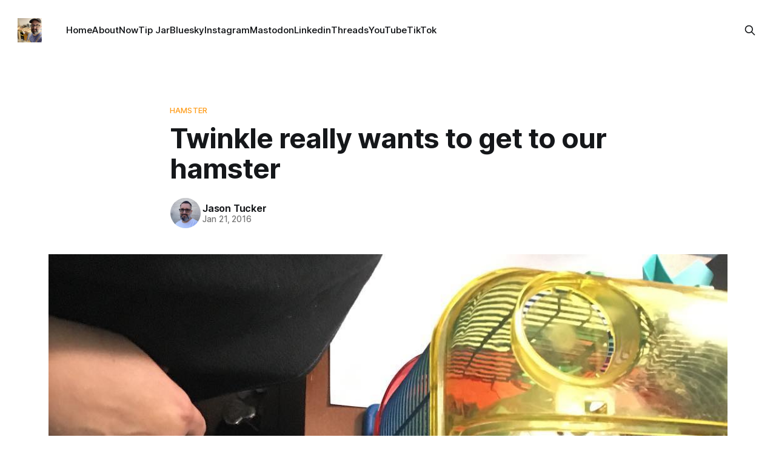

--- FILE ---
content_type: text/html; charset=utf-8
request_url: https://jasontucker.blog/twinkle-really-wants-to-get-to-our-hamster/
body_size: 7674
content:
<!DOCTYPE html>
<html lang="en">
<head>

    <title>Twinkle really wants to get to our hamster</title>
    <meta charset="utf-8">
    <meta name="viewport" content="width=device-width, initial-scale=1.0">
    
    <link rel="preload" as="style" href="/assets/built/screen.css?v=3c9c9e4a2f">
    <link rel="preload" as="script" href="/assets/built/source.js?v=3c9c9e4a2f">
    
    <link rel="preload" as="font" type="font/woff2" href="/assets/fonts/inter-roman.woff2?v=3c9c9e4a2f" crossorigin="anonymous">
<style>
    @font-face {
        font-family: "Inter";
        font-style: normal;
        font-weight: 100 900;
        font-display: optional;
        src: url(/assets/fonts/inter-roman.woff2?v=3c9c9e4a2f) format("woff2");
        unicode-range: U+0000-00FF, U+0131, U+0152-0153, U+02BB-02BC, U+02C6, U+02DA, U+02DC, U+0304, U+0308, U+0329, U+2000-206F, U+2074, U+20AC, U+2122, U+2191, U+2193, U+2212, U+2215, U+FEFF, U+FFFD;
    }
</style>

    <link rel="stylesheet" type="text/css" href="/assets/built/screen.css?v=3c9c9e4a2f">

    <style>
        :root {
            --background-color: #ffffff
        }
    </style>

    <script>
        /* The script for calculating the color contrast has been taken from
        https://gomakethings.com/dynamically-changing-the-text-color-based-on-background-color-contrast-with-vanilla-js/ */
        var accentColor = getComputedStyle(document.documentElement).getPropertyValue('--background-color');
        accentColor = accentColor.trim().slice(1);

        if (accentColor.length === 3) {
            accentColor = accentColor[0] + accentColor[0] + accentColor[1] + accentColor[1] + accentColor[2] + accentColor[2];
        }

        var r = parseInt(accentColor.substr(0, 2), 16);
        var g = parseInt(accentColor.substr(2, 2), 16);
        var b = parseInt(accentColor.substr(4, 2), 16);
        var yiq = ((r * 299) + (g * 587) + (b * 114)) / 1000;
        var textColor = (yiq >= 128) ? 'dark' : 'light';

        document.documentElement.className = `has-${textColor}-text`;
    </script>

    <link rel="icon" href="https://jasontucker.blog/content/images/size/w256h256/2024/03/jasontucker-woodworker-2022-2-2.jpeg" type="image/jpeg">
    <link rel="canonical" href="https://jasontucker.blog/twinkle-really-wants-to-get-to-our-hamster/">
    <meta name="referrer" content="no-referrer-when-downgrade">
    
    <meta property="og:site_name" content="Jason Tucker Blog | Tech, IT Insights &amp; DIY Projects">
    <meta property="og:type" content="article">
    <meta property="og:title" content="Twinkle really wants to get to our hamster">
    <meta property="og:description" content="Instagram filter used: Normal


View in Instagram ⇒">
    <meta property="og:url" content="https://jasontucker.blog/twinkle-really-wants-to-get-to-our-hamster/">
    <meta property="og:image" content="https://jasontucker.blog/content/images/2016/01/1453441211.jpg">
    <meta property="article:published_time" content="2016-01-22T05:40:11.000Z">
    <meta property="article:modified_time" content="2016-02-11T20:30:49.000Z">
    <meta property="article:tag" content="hamster">
    <meta property="article:tag" content="hamsters">
    <meta property="article:tag" content="hamstersofinstagram">
    <meta property="article:tag" content="instagram">
    <meta property="article:tag" content="yorkie">
    <meta property="article:tag" content="yorkiesofinstagram">
    
    <meta property="article:publisher" content="https://www.facebook.com/jasongtucker">
    <meta name="twitter:card" content="summary_large_image">
    <meta name="twitter:title" content="Twinkle really wants to get to our hamster">
    <meta name="twitter:description" content="Instagram filter used: Normal


View in Instagram ⇒">
    <meta name="twitter:url" content="https://jasontucker.blog/twinkle-really-wants-to-get-to-our-hamster/">
    <meta name="twitter:image" content="https://jasontucker.blog/content/images/2016/01/1453441211.jpg">
    <meta name="twitter:label1" content="Written by">
    <meta name="twitter:data1" content="Jason Tucker">
    <meta name="twitter:label2" content="Filed under">
    <meta name="twitter:data2" content="hamster, hamsters, hamstersofinstagram, instagram, yorkie, yorkiesofinstagram">
    <meta property="og:image:width" content="1080">
    <meta property="og:image:height" content="1080">
    
    <script type="application/ld+json">
{
    "@context": "https://schema.org",
    "@type": "Article",
    "publisher": {
        "@type": "Organization",
        "name": "Jason Tucker Blog | Tech, IT Insights &amp; DIY Projects",
        "url": "https://jasontucker.blog/",
        "logo": {
            "@type": "ImageObject",
            "url": "https://jasontucker.blog/content/images/2024/03/jasontucker-woodworker-2022-2-1.jpeg",
            "width": 60,
            "height": 60
        }
    },
    "author": {
        "@type": "Person",
        "name": "Jason Tucker",
        "image": {
            "@type": "ImageObject",
            "url": "https://www.gravatar.com/avatar/4e4f4ccdc0c4e54a8960ca8912645fb8?s=250&r=x&d=mp",
            "width": 250,
            "height": 250
        },
        "url": "https://jasontucker.blog/author/jason/",
        "sameAs": [
            "https://jasontucker.blog",
            "https://www.threads.net/@jasontucker",
            "https://bsky.app/profile/jasontucker.blog",
            "https://www.linkedin.com/in/jasontucker"
        ]
    },
    "headline": "Twinkle really wants to get to our hamster",
    "url": "https://jasontucker.blog/twinkle-really-wants-to-get-to-our-hamster/",
    "datePublished": "2016-01-22T05:40:11.000Z",
    "dateModified": "2016-02-11T20:30:49.000Z",
    "image": {
        "@type": "ImageObject",
        "url": "https://jasontucker.blog/content/images/2016/01/1453441211.jpg",
        "width": 1080,
        "height": 1080
    },
    "keywords": "hamster, hamsters, hamstersofinstagram, instagram, yorkie, yorkiesofinstagram",
    "description": "\n\n\nInstagram filter used: Normal\n\n\nView in Instagram ⇒\n",
    "mainEntityOfPage": "https://jasontucker.blog/twinkle-really-wants-to-get-to-our-hamster/"
}
    </script>

    <meta name="generator" content="Ghost 6.10">
    <link rel="alternate" type="application/rss+xml" title="Jason Tucker Blog | Tech, IT Insights &amp; DIY Projects" href="https://jasontucker.blog/rss/">
    <script defer src="https://cdn.jsdelivr.net/ghost/portal@~2.56/umd/portal.min.js" data-i18n="true" data-ghost="https://jasontucker.blog/" data-key="ce8a7e066654a1aa196373342c" data-api="https://jasontucker.blog/ghost/api/content/" data-locale="en" crossorigin="anonymous"></script><style id="gh-members-styles">.gh-post-upgrade-cta-content,
.gh-post-upgrade-cta {
    display: flex;
    flex-direction: column;
    align-items: center;
    font-family: -apple-system, BlinkMacSystemFont, 'Segoe UI', Roboto, Oxygen, Ubuntu, Cantarell, 'Open Sans', 'Helvetica Neue', sans-serif;
    text-align: center;
    width: 100%;
    color: #ffffff;
    font-size: 16px;
}

.gh-post-upgrade-cta-content {
    border-radius: 8px;
    padding: 40px 4vw;
}

.gh-post-upgrade-cta h2 {
    color: #ffffff;
    font-size: 28px;
    letter-spacing: -0.2px;
    margin: 0;
    padding: 0;
}

.gh-post-upgrade-cta p {
    margin: 20px 0 0;
    padding: 0;
}

.gh-post-upgrade-cta small {
    font-size: 16px;
    letter-spacing: -0.2px;
}

.gh-post-upgrade-cta a {
    color: #ffffff;
    cursor: pointer;
    font-weight: 500;
    box-shadow: none;
    text-decoration: underline;
}

.gh-post-upgrade-cta a:hover {
    color: #ffffff;
    opacity: 0.8;
    box-shadow: none;
    text-decoration: underline;
}

.gh-post-upgrade-cta a.gh-btn {
    display: block;
    background: #ffffff;
    text-decoration: none;
    margin: 28px 0 0;
    padding: 8px 18px;
    border-radius: 4px;
    font-size: 16px;
    font-weight: 600;
}

.gh-post-upgrade-cta a.gh-btn:hover {
    opacity: 0.92;
}</style><script async src="https://js.stripe.com/v3/"></script>
    <script defer src="https://cdn.jsdelivr.net/ghost/sodo-search@~1.8/umd/sodo-search.min.js" data-key="ce8a7e066654a1aa196373342c" data-styles="https://cdn.jsdelivr.net/ghost/sodo-search@~1.8/umd/main.css" data-sodo-search="https://jasontucker.blog/" data-locale="en" crossorigin="anonymous"></script>
    
    <link href="https://jasontucker.blog/webmentions/receive/" rel="webmention">
    <script defer src="/public/cards.min.js?v=3c9c9e4a2f"></script>
    <link rel="stylesheet" type="text/css" href="/public/cards.min.css?v=3c9c9e4a2f">
    <script defer src="/public/comment-counts.min.js?v=3c9c9e4a2f" data-ghost-comments-counts-api="https://jasontucker.blog/members/api/comments/counts/"></script>
    <script defer src="/public/member-attribution.min.js?v=3c9c9e4a2f"></script><style>:root {--ghost-accent-color: #ff9c19;}</style>
    <!-- Matomo -->
<script>
  var _paq = window._paq = window._paq || [];
  /* tracker methods like "setCustomDimension" should be called before "trackPageView" */
  _paq.push(["setDocumentTitle", document.domain + "/" + document.title]);
  _paq.push(["setCookieDomain", "*.jasontucker.blog"]);
  _paq.push(["setDomains", ["*.jasontucker.blog"]]);
  _paq.push(['trackPageView']);
  _paq.push(['enableLinkTracking']);
  (function() {
    var u="//analytics.imperfect.media/";
    _paq.push(['setTrackerUrl', u+'matomo.php']);
    _paq.push(['setSiteId', '1']);
    var d=document, g=d.createElement('script'), s=d.getElementsByTagName('script')[0];
    g.async=true; g.src=u+'matomo.js'; s.parentNode.insertBefore(g,s);
  })();
</script>
<noscript><p><img referrerpolicy="no-referrer-when-downgrade" src="//laughing-impala.pikapod.net/matomo.php?idsite=1&amp;rec=1" style="border:0;" alt="" /></p></noscript>
<!-- End Matomo Code -->




<link rel="stylesheet" href="https://cdnjs.cloudflare.com/ajax/libs/font-awesome/6.5.2/css/brands.min.css" integrity="sha512-DJLNx+VLY4aEiEQFjiawXaiceujj5GA7lIY8CHCIGQCBPfsEG0nGz1edb4Jvw1LR7q031zS5PpPqFuPA8ihlRA==" crossorigin="anonymous" referrerpolicy="no-referrer" />

<style>
.gh-button {display:none;}
.gh-portal-triggerbtn-wrapper {display:none;}
.gh-form {display:none;}
.gh-portal-triggerbtn-iframe{display:none;}

    :where(.nav, .gh-head-menu) .nav-instagram a,
    :where(.nav, .gh-head-menu) .nav-linkedin a,
    :where(.nav, .gh-head-menu) .nav-bluesky a,
    :where(.nav, .gh-head-menu) .nav-mastodon a,
    :where(.nav, .gh-head-menu) .nav-threads a,
    :where(.nav, .gh-head-menu) .nav-tiktok a,
    :where(.nav, .gh-head-menu) .nav-youtube a {
        font-size: 0 !important;
    }

    :where(.nav, .gh-head-menu) .nav-instagram a::before,
    :where(.nav, .gh-head-menu) .nav-linkedin a::before,
    :where(.nav, .gh-head-menu) .nav-bluesky a::before,
    :where(.nav, .gh-head-menu) .nav-mastodon a::before,
    :where(.nav, .gh-head-menu) .nav-threads a::before,
    :where(.nav, .gh-head-menu) .nav-tiktok a::before,
    :where(.nav, .gh-head-menu) .nav-youtube a::before {
        font-family: "Font Awesome 6 Brands";
        display: inline-block;
        font-size: 20px;
        font-style: normal;
        font-weight: normal;
        font-variant: normal;
        text-rendering: auto;
        -webkit-font-smoothing: antialiased;
    }

    :where(.nav, .gh-head-menu) .nav-instagram a::before {content: "\f16d"}
    :where(.nav, .gh-head-menu) .nav-bluesky a::before {content: "\e671"}
    :where(.nav, .gh-head-menu) .nav-linkedin a::before {content: "\f08c"}
    :where(.nav, .gh-head-menu) .nav-mastodon a::before {content: "\f4f6"}
    :where(.nav, .gh-head-menu) .nav-threads a::before {content: "\e618"}
    :where(.nav, .gh-head-menu) .nav-tiktok a::before {content: "\e07b"}
    :where(.nav, .gh-head-menu) .nav-youtube a::before {content: "\f167"}
</style>


<style>
.gh-header .gh-form{ display:none;}
.gh-header.is-classic {
    display: flex;
    margin-top: 0;
    padding-block: 460px;
}
</style>

</head>
<body class="post-template tag-hamster tag-hamsters tag-hamstersofinstagram tag-instagram-2 tag-yorkie tag-yorkiesofinstagram tag-hash-wordpress tag-hash-import-2024-03-06-16-28 has-sans-title has-sans-body">

<div class="gh-viewport">
    
    <header id="gh-navigation" class="gh-navigation is-left-logo gh-outer">
    <div class="gh-navigation-inner gh-inner">

        <div class="gh-navigation-brand">
            <a class="gh-navigation-logo is-title" href="https://jasontucker.blog">
                    <img src="https://jasontucker.blog/content/images/2024/03/jasontucker-woodworker-2022-2-1.jpeg" alt="Jason Tucker Blog | Tech, IT Insights &amp; DIY Projects">
            </a>
            <button class="gh-search gh-icon-button" aria-label="Search this site" data-ghost-search>
    <svg xmlns="http://www.w3.org/2000/svg" fill="none" viewBox="0 0 24 24" stroke="currentColor" stroke-width="2" width="20" height="20"><path stroke-linecap="round" stroke-linejoin="round" d="M21 21l-6-6m2-5a7 7 0 11-14 0 7 7 0 0114 0z"></path></svg></button>            <button class="gh-burger gh-icon-button" aria-label="Menu">
                <svg xmlns="http://www.w3.org/2000/svg" width="24" height="24" fill="currentColor" viewBox="0 0 256 256"><path d="M224,128a8,8,0,0,1-8,8H40a8,8,0,0,1,0-16H216A8,8,0,0,1,224,128ZM40,72H216a8,8,0,0,0,0-16H40a8,8,0,0,0,0,16ZM216,184H40a8,8,0,0,0,0,16H216a8,8,0,0,0,0-16Z"></path></svg>                <svg xmlns="http://www.w3.org/2000/svg" width="24" height="24" fill="currentColor" viewBox="0 0 256 256"><path d="M205.66,194.34a8,8,0,0,1-11.32,11.32L128,139.31,61.66,205.66a8,8,0,0,1-11.32-11.32L116.69,128,50.34,61.66A8,8,0,0,1,61.66,50.34L128,116.69l66.34-66.35a8,8,0,0,1,11.32,11.32L139.31,128Z"></path></svg>            </button>
        </div>

        <nav class="gh-navigation-menu">
            <ul class="nav">
    <li class="nav-home"><a href="https://jasontucker.blog/">Home</a></li>
    <li class="nav-about"><a href="https://jasontucker.blog/about/">About</a></li>
    <li class="nav-now"><a href="https://jasontucker.blog/now/">Now</a></li>
    <li class="nav-tip-jar"><a href="https://jasontucker.blog/#/portal/support">Tip Jar</a></li>
    <li class="nav-bluesky"><a href="https://bsky.app/profile/jasontucker.blog">Bluesky</a></li>
    <li class="nav-instagram"><a href="https://instagram.com/createdimperfectly">Instagram</a></li>
    <li class="nav-mastodon"><a href="https://simian.rodeo/@jasontucker">Mastodon</a></li>
    <li class="nav-linkedin"><a href="https://linkedin.com/in/jasontucker">Linkedin</a></li>
    <li class="nav-threads"><a href="https://www.threads.net/@jasontucker">Threads</a></li>
    <li class="nav-youtube"><a href="https://youtube.com/createdimperfectly">YouTube</a></li>
    <li class="nav-tiktok"><a href="https://www.tiktok.com/@createdimperfectly">TikTok</a></li>
</ul>

        </nav>

        <div class="gh-navigation-actions">
                <button class="gh-search gh-icon-button" aria-label="Search this site" data-ghost-search>
    <svg xmlns="http://www.w3.org/2000/svg" fill="none" viewBox="0 0 24 24" stroke="currentColor" stroke-width="2" width="20" height="20"><path stroke-linecap="round" stroke-linejoin="round" d="M21 21l-6-6m2-5a7 7 0 11-14 0 7 7 0 0114 0z"></path></svg></button>                <div class="gh-navigation-members">
                            <a class="gh-button" href="#/portal/signin" data-portal="signin">Sign in</a>
                </div>
        </div>

    </div>
</header>

    

<main class="gh-main">

    <article class="gh-article post tag-hamster tag-hamsters tag-hamstersofinstagram tag-instagram-2 tag-yorkie tag-yorkiesofinstagram tag-hash-wordpress tag-hash-import-2024-03-06-16-28">

        <header class="gh-article-header gh-canvas">

                <a class="gh-article-tag" href="https://jasontucker.blog/tag/hamster/">hamster</a>
            <h1 class="gh-article-title is-title">Twinkle really wants to get to our hamster</h1>

            <div class="gh-article-meta">
                <div class="gh-article-author-image instapaper_ignore">
                            <a href="/author/jason/">
                                <img class="author-profile-image" src="https://www.gravatar.com/avatar/4e4f4ccdc0c4e54a8960ca8912645fb8?s&#x3D;250&amp;r&#x3D;x&amp;d&#x3D;mp" alt="Jason Tucker">
                            </a>
                </div>
                <div class="gh-article-meta-wrapper">
                    <h4 class="gh-article-author-name"><a href="/author/jason/">Jason Tucker</a></h4>
                    <div class="gh-article-meta-content">
                        <time class="gh-article-meta-date" datetime="2016-01-21">Jan 21, 2016</time>
                    </div>
                </div>
            </div>

                <figure class="gh-article-image">
        <img
            srcset="/content/images/size/w320/2016/01/1453441211.jpg 320w,
                    /content/images/size/w600/2016/01/1453441211.jpg 600w,
                    /content/images/size/w960/2016/01/1453441211.jpg 960w,
                    /content/images/size/w1200/2016/01/1453441211.jpg 1200w,
                    /content/images/size/w2000/2016/01/1453441211.jpg 2000w"
            sizes="(max-width: 1200px) 100vw, 1120px"
            src="/content/images/size/w1200/2016/01/1453441211.jpg"
            alt="Twinkle really wants to get to our hamster"
        >
    </figure>

        </header>

        <section class="gh-content gh-canvas is-body">
            <!--kg-card-begin: html--><p><a href="https://www.instagram.com/p/BA1HWLcvFap/?ref=jasontucker.blog" target="_blank"><img loading="lazy" decoding="async" width="1080" height="1080" src="https://jasontucker.blog/content/images/2016/01/1453441211.jpg" class="insta-image" alt="Twinkle really wants to get to our hamster" srcset="https://jasontucker.blog/content/images/2016/01/1453441211.jpg?resize=150%2C150 150w, https://jasontucker.blog/content/images/2016/01/1453441211.jpg?resize=570%2C570 570w, https://jasontucker.blog/content/images/2016/01/1453441211.jpg?resize=768%2C768 768w, https://jasontucker.blog/content/images/2016/01/1453441211.jpg?resize=1024%2C1024 1024w, https://jasontucker.blog/content/images/2016/01/1453441211.jpg?w=1080 1080w" sizes="(max-width: 1080px) 100vw, 1080px" /></a></p>
<p>Instagram filter used: Normal</p>
<p><a href="https://www.instagram.com/p/BA1HWLcvFap/?ref=jasontucker.blog" target="_blank">View in Instagram &rArr;</a></p>
<!--kg-card-end: html-->
        </section>

    </article>


        <div class="gh-comments gh-canvas">
			<div id="disqus_thread"></div>
			<script>
			    var disqus_config = function () {
			        this.page.url = "https://jasontucker.blog/twinkle-really-wants-to-get-to-our-hamster/";
			        this.page.identifier = "ghost-9354"
			    };
			    (function() {
			    var d = document, s = d.createElement('script');
			    s.src = 'https://jasontucker.disqus.com/embed.js';
			    s.setAttribute('data-timestamp', +new Date());
			    (d.head || d.body).appendChild(s);
			    })();
			</script>
        </div>


</main>


            <section class="gh-container is-grid gh-outer">
                <div class="gh-container-inner gh-inner">
                    <h2 class="gh-container-title">Read more</h2>
                    <div class="gh-feed">
                            <article class="gh-card post">
    <a class="gh-card-link" href="/fixing-a-corrupted-plex-database-unraid-docker-or-bare-metal/">
            <figure class="gh-card-image">
                <img
                    srcset="/content/images/size/w160/format/webp/2025/10/6B812B9D-82A7-4A52-B274-4F9904848223.png 160w,
                            /content/images/size/w320/format/webp/2025/10/6B812B9D-82A7-4A52-B274-4F9904848223.png 320w,
                            /content/images/size/w600/format/webp/2025/10/6B812B9D-82A7-4A52-B274-4F9904848223.png 600w,
                            /content/images/size/w960/format/webp/2025/10/6B812B9D-82A7-4A52-B274-4F9904848223.png 960w,
                            /content/images/size/w1200/format/webp/2025/10/6B812B9D-82A7-4A52-B274-4F9904848223.png 1200w,
                            /content/images/size/w2000/format/webp/2025/10/6B812B9D-82A7-4A52-B274-4F9904848223.png 2000w"
                    sizes="320px"
                    src="/content/images/size/w600/2025/10/6B812B9D-82A7-4A52-B274-4F9904848223.png"
                    alt="Fixing a Corrupted Plex Database (Unraid, Docker, or Bare Metal)"
                    loading="lazy"
                >
            </figure>
        <div class="gh-card-wrapper">
            <h3 class="gh-card-title is-title">Fixing a Corrupted Plex Database (Unraid, Docker, or Bare Metal)</h3>
                <p class="gh-card-excerpt is-body">Fix a corrupted Plex database on Unraid, Docker, or bare metal with PlexDBRepair. Step-by-step guide to stop Plex, repair, and restart.</p>
            <footer class="gh-card-meta">
<!--
             -->
                    <span class="gh-card-author">By Jason Tucker</span>
                    <time class="gh-card-date" datetime="2025-10-01">Oct 1, 2025</time>
                <!--
         --></footer>
        </div>
    </a>
</article>                            <article class="gh-card post">
    <a class="gh-card-link" href="/build-a-wikidocs-snapshot-of-an-unraid-server-dynamically/">
            <figure class="gh-card-image">
                <img
                    srcset="https://images.unsplash.com/photo-1544396821-4dd40b938ad3?crop&#x3D;entropy&amp;cs&#x3D;tinysrgb&amp;fit&#x3D;max&amp;fm&#x3D;webp&amp;ixid&#x3D;M3wxMTc3M3wwfDF8c2VhcmNofDN8fGRvY3VtZW50YXRpb258ZW58MHx8fHwxNzU5MzM2Nzk0fDA&amp;ixlib&#x3D;rb-4.1.0&amp;q&#x3D;80&amp;w&#x3D;160 160w,
                            https://images.unsplash.com/photo-1544396821-4dd40b938ad3?crop&#x3D;entropy&amp;cs&#x3D;tinysrgb&amp;fit&#x3D;max&amp;fm&#x3D;webp&amp;ixid&#x3D;M3wxMTc3M3wwfDF8c2VhcmNofDN8fGRvY3VtZW50YXRpb258ZW58MHx8fHwxNzU5MzM2Nzk0fDA&amp;ixlib&#x3D;rb-4.1.0&amp;q&#x3D;80&amp;w&#x3D;320 320w,
                            https://images.unsplash.com/photo-1544396821-4dd40b938ad3?crop&#x3D;entropy&amp;cs&#x3D;tinysrgb&amp;fit&#x3D;max&amp;fm&#x3D;webp&amp;ixid&#x3D;M3wxMTc3M3wwfDF8c2VhcmNofDN8fGRvY3VtZW50YXRpb258ZW58MHx8fHwxNzU5MzM2Nzk0fDA&amp;ixlib&#x3D;rb-4.1.0&amp;q&#x3D;80&amp;w&#x3D;600 600w,
                            https://images.unsplash.com/photo-1544396821-4dd40b938ad3?crop&#x3D;entropy&amp;cs&#x3D;tinysrgb&amp;fit&#x3D;max&amp;fm&#x3D;webp&amp;ixid&#x3D;M3wxMTc3M3wwfDF8c2VhcmNofDN8fGRvY3VtZW50YXRpb258ZW58MHx8fHwxNzU5MzM2Nzk0fDA&amp;ixlib&#x3D;rb-4.1.0&amp;q&#x3D;80&amp;w&#x3D;960 960w,
                            https://images.unsplash.com/photo-1544396821-4dd40b938ad3?crop&#x3D;entropy&amp;cs&#x3D;tinysrgb&amp;fit&#x3D;max&amp;fm&#x3D;webp&amp;ixid&#x3D;M3wxMTc3M3wwfDF8c2VhcmNofDN8fGRvY3VtZW50YXRpb258ZW58MHx8fHwxNzU5MzM2Nzk0fDA&amp;ixlib&#x3D;rb-4.1.0&amp;q&#x3D;80&amp;w&#x3D;1200 1200w,
                            https://images.unsplash.com/photo-1544396821-4dd40b938ad3?crop&#x3D;entropy&amp;cs&#x3D;tinysrgb&amp;fit&#x3D;max&amp;fm&#x3D;webp&amp;ixid&#x3D;M3wxMTc3M3wwfDF8c2VhcmNofDN8fGRvY3VtZW50YXRpb258ZW58MHx8fHwxNzU5MzM2Nzk0fDA&amp;ixlib&#x3D;rb-4.1.0&amp;q&#x3D;80&amp;w&#x3D;2000 2000w"
                    sizes="320px"
                    src="https://images.unsplash.com/photo-1544396821-4dd40b938ad3?crop&#x3D;entropy&amp;cs&#x3D;tinysrgb&amp;fit&#x3D;max&amp;fm&#x3D;jpg&amp;ixid&#x3D;M3wxMTc3M3wwfDF8c2VhcmNofDN8fGRvY3VtZW50YXRpb258ZW58MHx8fHwxNzU5MzM2Nzk0fDA&amp;ixlib&#x3D;rb-4.1.0&amp;q&#x3D;80&amp;w&#x3D;600"
                    alt="Build a WikiDocs snapshot of an Unraid server dynamically"
                    loading="lazy"
                >
            </figure>
        <div class="gh-card-wrapper">
            <h3 class="gh-card-title is-title">Build a WikiDocs snapshot of an Unraid server dynamically</h3>
                <p class="gh-card-excerpt is-body">How I built a script that snapshots my Unraid box (hardware, disks, shares, Docker, etc.) and publishes it as pretty Markdown pages in WikiDocs.</p>
            <footer class="gh-card-meta">
<!--
             -->
                    <span class="gh-card-author">By Jason Tucker</span>
                    <time class="gh-card-date" datetime="2025-10-01">Oct 1, 2025</time>
                <!--
         --></footer>
        </div>
    </a>
</article>                            <article class="gh-card post">
    <a class="gh-card-link" href="/stupid-plex/">
            <figure class="gh-card-image">
                <img
                    srcset="https://images.unsplash.com/photo-1675622623767-6a47f22a7332?crop&#x3D;entropy&amp;cs&#x3D;tinysrgb&amp;fit&#x3D;max&amp;fm&#x3D;webp&amp;ixid&#x3D;M3wxMTc3M3wwfDF8c2VhcmNofDE2fHxwbGV4fGVufDB8fHx8MTc1NzUyMzYwNnww&amp;ixlib&#x3D;rb-4.1.0&amp;q&#x3D;80&amp;w&#x3D;160 160w,
                            https://images.unsplash.com/photo-1675622623767-6a47f22a7332?crop&#x3D;entropy&amp;cs&#x3D;tinysrgb&amp;fit&#x3D;max&amp;fm&#x3D;webp&amp;ixid&#x3D;M3wxMTc3M3wwfDF8c2VhcmNofDE2fHxwbGV4fGVufDB8fHx8MTc1NzUyMzYwNnww&amp;ixlib&#x3D;rb-4.1.0&amp;q&#x3D;80&amp;w&#x3D;320 320w,
                            https://images.unsplash.com/photo-1675622623767-6a47f22a7332?crop&#x3D;entropy&amp;cs&#x3D;tinysrgb&amp;fit&#x3D;max&amp;fm&#x3D;webp&amp;ixid&#x3D;M3wxMTc3M3wwfDF8c2VhcmNofDE2fHxwbGV4fGVufDB8fHx8MTc1NzUyMzYwNnww&amp;ixlib&#x3D;rb-4.1.0&amp;q&#x3D;80&amp;w&#x3D;600 600w,
                            https://images.unsplash.com/photo-1675622623767-6a47f22a7332?crop&#x3D;entropy&amp;cs&#x3D;tinysrgb&amp;fit&#x3D;max&amp;fm&#x3D;webp&amp;ixid&#x3D;M3wxMTc3M3wwfDF8c2VhcmNofDE2fHxwbGV4fGVufDB8fHx8MTc1NzUyMzYwNnww&amp;ixlib&#x3D;rb-4.1.0&amp;q&#x3D;80&amp;w&#x3D;960 960w,
                            https://images.unsplash.com/photo-1675622623767-6a47f22a7332?crop&#x3D;entropy&amp;cs&#x3D;tinysrgb&amp;fit&#x3D;max&amp;fm&#x3D;webp&amp;ixid&#x3D;M3wxMTc3M3wwfDF8c2VhcmNofDE2fHxwbGV4fGVufDB8fHx8MTc1NzUyMzYwNnww&amp;ixlib&#x3D;rb-4.1.0&amp;q&#x3D;80&amp;w&#x3D;1200 1200w,
                            https://images.unsplash.com/photo-1675622623767-6a47f22a7332?crop&#x3D;entropy&amp;cs&#x3D;tinysrgb&amp;fit&#x3D;max&amp;fm&#x3D;webp&amp;ixid&#x3D;M3wxMTc3M3wwfDF8c2VhcmNofDE2fHxwbGV4fGVufDB8fHx8MTc1NzUyMzYwNnww&amp;ixlib&#x3D;rb-4.1.0&amp;q&#x3D;80&amp;w&#x3D;2000 2000w"
                    sizes="320px"
                    src="https://images.unsplash.com/photo-1675622623767-6a47f22a7332?crop&#x3D;entropy&amp;cs&#x3D;tinysrgb&amp;fit&#x3D;max&amp;fm&#x3D;jpg&amp;ixid&#x3D;M3wxMTc3M3wwfDF8c2VhcmNofDE2fHxwbGV4fGVufDB8fHx8MTc1NzUyMzYwNnww&amp;ixlib&#x3D;rb-4.1.0&amp;q&#x3D;80&amp;w&#x3D;600"
                    alt="Stupid Plex"
                    loading="lazy"
                >
            </figure>
        <div class="gh-card-wrapper">
            <h3 class="gh-card-title is-title">Stupid Plex</h3>
                <p class="gh-card-excerpt is-body">Forced password resets and logging out all your devices and losing server access</p>
            <footer class="gh-card-meta">
<!--
             -->
                    <span class="gh-card-author">By Jason Tucker</span>
                    <time class="gh-card-date" datetime="2025-09-10">Sep 10, 2025</time>
                <!--
         --></footer>
        </div>
    </a>
</article>                            <article class="gh-card post">
    <a class="gh-card-link" href="/the-hot-tub/">
            <figure class="gh-card-image">
                <img
                    srcset="/content/images/size/w160/format/webp/2025/08/CleanShot-2025-08-11-at-11.53.00-Medium.jpeg 160w,
                            /content/images/size/w320/format/webp/2025/08/CleanShot-2025-08-11-at-11.53.00-Medium.jpeg 320w,
                            /content/images/size/w600/format/webp/2025/08/CleanShot-2025-08-11-at-11.53.00-Medium.jpeg 600w,
                            /content/images/size/w960/format/webp/2025/08/CleanShot-2025-08-11-at-11.53.00-Medium.jpeg 960w,
                            /content/images/size/w1200/format/webp/2025/08/CleanShot-2025-08-11-at-11.53.00-Medium.jpeg 1200w,
                            /content/images/size/w2000/format/webp/2025/08/CleanShot-2025-08-11-at-11.53.00-Medium.jpeg 2000w"
                    sizes="320px"
                    src="/content/images/size/w600/2025/08/CleanShot-2025-08-11-at-11.53.00-Medium.jpeg"
                    alt="The Hot Tub"
                    loading="lazy"
                >
            </figure>
        <div class="gh-card-wrapper">
            <h3 class="gh-card-title is-title">The Hot Tub</h3>
                <p class="gh-card-excerpt is-body">This one may be a time machine, it&#x27;s about 25 years old.</p>
            <footer class="gh-card-meta">
<!--
             -->
                    <span class="gh-card-author">By Jason Tucker</span>
                    <time class="gh-card-date" datetime="2025-08-11">Aug 11, 2025</time>
                <!--
         --></footer>
        </div>
    </a>
</article>                    </div>
                </div>
            </section>

    
    <footer class="gh-footer gh-outer">
    <div class="gh-footer-inner gh-inner">

        <div class="gh-footer-bar">
            <span class="gh-footer-logo is-title">
                    <img src="https://jasontucker.blog/content/images/2024/03/jasontucker-woodworker-2022-2-1.jpeg" alt="Jason Tucker Blog | Tech, IT Insights &amp; DIY Projects">
            </span>
            <nav class="gh-footer-menu">
                <ul class="nav">
    <li class="nav-wpwatercooler"><a href="https://wpwatercooler.com">WPwatercooler</a></li>
</ul>

            </nav>
            <div class="gh-footer-copyright">
                Powered by <a href="https://ghost.org/" target="_blank" rel="noopener">Ghost</a>
            </div>
        </div>

                <section class="gh-footer-signup">
                    <h2 class="gh-footer-signup-header is-title">
                        Jason Tucker Blog | Tech, IT Insights &amp; DIY Projects
                    </h2>
                    <p class="gh-footer-signup-subhead is-body">
                        Technology, homelabs, automation, and some sawdust
                    </p>
                    <form class="gh-form" data-members-form>
    <input class="gh-form-input" id="footer-email" name="email" type="email" placeholder="jamie@example.com" required data-members-email>
    <button class="gh-button" type="submit" aria-label="Subscribe">
        <span><span>Subscribe</span> <svg xmlns="http://www.w3.org/2000/svg" width="32" height="32" fill="currentColor" viewBox="0 0 256 256"><path d="M224.49,136.49l-72,72a12,12,0,0,1-17-17L187,140H40a12,12,0,0,1,0-24H187L135.51,64.48a12,12,0,0,1,17-17l72,72A12,12,0,0,1,224.49,136.49Z"></path></svg></span>
        <svg xmlns="http://www.w3.org/2000/svg" height="24" width="24" viewBox="0 0 24 24">
    <g stroke-linecap="round" stroke-width="2" fill="currentColor" stroke="none" stroke-linejoin="round" class="nc-icon-wrapper">
        <g class="nc-loop-dots-4-24-icon-o">
            <circle cx="4" cy="12" r="3"></circle>
            <circle cx="12" cy="12" r="3"></circle>
            <circle cx="20" cy="12" r="3"></circle>
        </g>
        <style data-cap="butt">
            .nc-loop-dots-4-24-icon-o{--animation-duration:0.8s}
            .nc-loop-dots-4-24-icon-o *{opacity:.4;transform:scale(.75);animation:nc-loop-dots-4-anim var(--animation-duration) infinite}
            .nc-loop-dots-4-24-icon-o :nth-child(1){transform-origin:4px 12px;animation-delay:-.3s;animation-delay:calc(var(--animation-duration)/-2.666)}
            .nc-loop-dots-4-24-icon-o :nth-child(2){transform-origin:12px 12px;animation-delay:-.15s;animation-delay:calc(var(--animation-duration)/-5.333)}
            .nc-loop-dots-4-24-icon-o :nth-child(3){transform-origin:20px 12px}
            @keyframes nc-loop-dots-4-anim{0%,100%{opacity:.4;transform:scale(.75)}50%{opacity:1;transform:scale(1)}}
        </style>
    </g>
</svg>        <svg class="checkmark" xmlns="http://www.w3.org/2000/svg" viewBox="0 0 52 52">
    <path class="checkmark__check" fill="none" d="M14.1 27.2l7.1 7.2 16.7-16.8"/>
    <style>
        .checkmark {
            width: 40px;
            height: 40px;
            display: block;
            stroke-width: 2.5;
            stroke: currentColor;
            stroke-miterlimit: 10;
        }

        .checkmark__check {
            transform-origin: 50% 50%;
            stroke-dasharray: 48;
            stroke-dashoffset: 48;
            animation: stroke .3s cubic-bezier(0.650, 0.000, 0.450, 1.000) forwards;
        }

        @keyframes stroke {
            100% { stroke-dashoffset: 0; }
        }
    </style>
</svg>    </button>
    <p data-members-error></p>
</form>                </section>

    </div>
</footer>    
</div>

    <div class="pswp" tabindex="-1" role="dialog" aria-hidden="true">
    <div class="pswp__bg"></div>

    <div class="pswp__scroll-wrap">
        <div class="pswp__container">
            <div class="pswp__item"></div>
            <div class="pswp__item"></div>
            <div class="pswp__item"></div>
        </div>

        <div class="pswp__ui pswp__ui--hidden">
            <div class="pswp__top-bar">
                <div class="pswp__counter"></div>

                <button class="pswp__button pswp__button--close" title="Close (Esc)"></button>
                <button class="pswp__button pswp__button--share" title="Share"></button>
                <button class="pswp__button pswp__button--fs" title="Toggle fullscreen"></button>
                <button class="pswp__button pswp__button--zoom" title="Zoom in/out"></button>

                <div class="pswp__preloader">
                    <div class="pswp__preloader__icn">
                        <div class="pswp__preloader__cut">
                            <div class="pswp__preloader__donut"></div>
                        </div>
                    </div>
                </div>
            </div>

            <div class="pswp__share-modal pswp__share-modal--hidden pswp__single-tap">
                <div class="pswp__share-tooltip"></div>
            </div>

            <button class="pswp__button pswp__button--arrow--left" title="Previous (arrow left)"></button>
            <button class="pswp__button pswp__button--arrow--right" title="Next (arrow right)"></button>

            <div class="pswp__caption">
                <div class="pswp__caption__center"></div>
            </div>
        </div>
    </div>
</div>
<script src="/assets/built/source.js?v=3c9c9e4a2f"></script>



</body>
</html>
